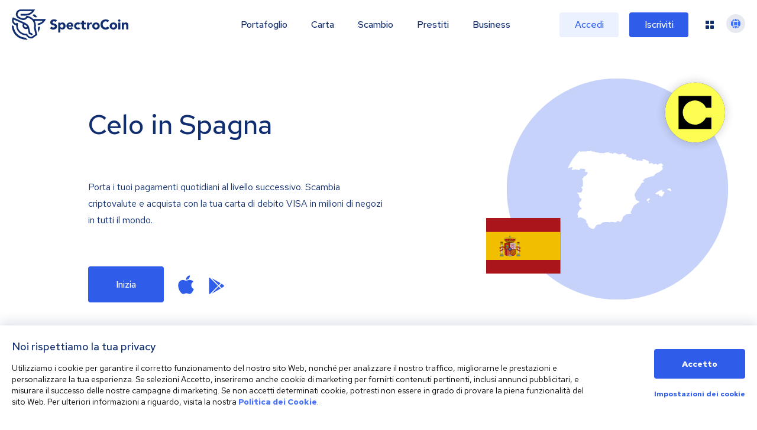

--- FILE ---
content_type: application/javascript; charset=UTF-8
request_url: https://spectrocoin.com/_next/static/chunks/70889.14f5df9b15bb864f.js
body_size: -272
content:
(self.webpackChunk_N_E=self.webpackChunk_N_E||[]).push([[70889],{70889:function(e,t,r){"use strict";r.r(t);var o=r(98174),a=r(11163),u=r(86896),n=r(34721),s=r.n(n),l=r(85893);t.default=function(){var e=(0,a.useRouter)(),t=(0,u.Z)().locale;return(0,l.jsx)(o.$,{className:s().footer,history:e,dir:"ar"===t?"rtl":"ltr",activeLanguage:t,languageList:null})}},34721:function(e){e.exports={footer:"Footer_footer__OGBct"}}}]);

--- FILE ---
content_type: image/svg+xml
request_url: https://spectrocoin.com/assets/images/countries/es.svg
body_size: 2418
content:
<?xml version="1.0" standalone="no"?>
<!DOCTYPE svg PUBLIC "-//W3C//DTD SVG 20010904//EN"
 "http://www.w3.org/TR/2001/REC-SVG-20010904/DTD/svg10.dtd">
<svg version="1.0" xmlns="http://www.w3.org/2000/svg"
 width="1024.000000pt" height="1024.000000pt" viewBox="0 0 1024.000000 1024.000000"
 preserveAspectRatio="xMidYMid meet">
<metadata>
Created by potrace 1.10, written by Peter Selinger 2001-2011
</metadata>
<g transform="translate(0.000000,1024.000000) scale(0.100000,-0.100000)"
fill="#ffffff" stroke="none">
<path d="M1157 8887 c-10 -23 -25 -38 -46 -45 -33 -12 -38 -8 -50 33 l-6 24
-44 -30 c-25 -16 -52 -28 -60 -27 -23 4 -41 -10 -41 -32 0 -12 -16 -30 -40
-45 -22 -14 -47 -36 -55 -49 -11 -16 -30 -27 -55 -31 -27 -5 -39 -12 -38 -23
0 -9 -3 -34 -7 -54 -6 -30 -5 -38 7 -38 9 0 21 -7 28 -15 7 -8 23 -15 36 -15
21 0 22 -3 17 -37 -3 -21 -8 -40 -10 -43 -2 -2 -21 15 -41 37 -20 23 -46 43
-58 45 -12 2 -38 -12 -65 -36 -56 -49 -116 -76 -182 -83 -44 -4 -55 -2 -71 16
-29 32 -71 27 -106 -11 -18 -21 -27 -41 -24 -53 3 -16 -6 -25 -44 -43 -26 -12
-57 -22 -69 -22 -12 0 -35 -11 -50 -25 -26 -23 -27 -26 -11 -39 19 -14 14 -26
-12 -26 -9 0 -26 -10 -38 -23 -19 -20 -22 -35 -22 -108 0 -101 11 -126 34 -80
17 32 23 35 50 25 21 -8 44 -110 28 -126 -18 -18 -15 -26 15 -41 33 -15 67
-12 83 9 7 8 21 14 32 14 18 0 17 -3 -9 -27 -16 -16 -35 -44 -42 -63 -7 -19
-20 -52 -28 -72 -13 -31 -14 -42 -3 -68 18 -43 42 -38 82 19 28 40 37 47 51
40 23 -14 37 -3 37 28 0 25 0 26 20 8 11 -10 20 -23 20 -29 0 -11 -36 -109
-51 -139 -5 -9 -6 -35 -3 -57 6 -39 8 -40 47 -40 l40 0 -27 -25 c-14 -13 -26
-33 -26 -45 0 -11 -18 -38 -40 -60 -44 -43 -52 -60 -18 -36 12 9 32 16 44 16
12 0 43 9 69 20 54 23 65 25 65 8 0 -7 -23 -28 -50 -47 -28 -19 -50 -38 -50
-43 0 -5 -11 -14 -25 -20 -20 -9 -23 -14 -13 -25 9 -11 9 -17 -3 -24 -8 -5
-20 -9 -26 -9 -10 0 -13 -27 -13 -100 l0 -101 28 15 c15 8 36 23 46 35 11 12
30 21 42 21 14 0 36 14 54 34 19 20 44 36 63 39 18 3 52 10 77 16 25 6 66 15
93 20 26 4 56 16 66 25 18 17 20 17 40 -3 12 -12 26 -21 31 -21 12 0 50 -37
50 -49 0 -5 -13 -14 -29 -21 -27 -11 -81 -77 -81 -99 0 -5 9 -13 20 -16 15 -5
20 -15 20 -40 0 -69 74 -62 153 13 l38 37 20 -27 20 -28 40 21 c29 15 49 18
77 13 50 -9 92 -31 92 -49 0 -23 18 -18 46 12 l26 28 28 -35 c23 -28 31 -33
41 -22 7 6 34 12 61 12 38 0 54 6 82 30 31 27 34 34 29 70 l-6 40 39 0 c24 0
45 -7 59 -20 21 -20 23 -20 53 -3 26 15 35 16 52 6 27 -18 60 -16 81 3 16 14
20 14 48 -7 26 -19 38 -21 90 -16 l61 7 0 -34 c0 -20 8 -40 20 -51 19 -18 19
-18 1 -49 -26 -43 -35 -103 -20 -137 l12 -29 91 6 91 6 28 -46 29 -46 -55 -98
c-38 -67 -76 -117 -120 -160 -60 -57 -69 -62 -110 -62 -42 0 -48 -3 -86 -51
-27 -34 -41 -62 -41 -81 0 -17 -9 -43 -21 -59 -17 -24 -28 -29 -61 -29 -39 0
-40 -1 -35 -29 4 -16 21 -53 38 -81 29 -47 32 -59 30 -124 -1 -40 3 -85 10
-99 10 -21 10 -36 0 -68 -10 -32 -10 -44 0 -55 9 -11 9 -24 0 -53 -14 -48 -14
-76 0 -99 8 -13 9 -36 3 -76 l-9 -58 -55 -22 c-44 -18 -60 -30 -78 -64 -29
-52 -23 -78 21 -86 48 -9 74 -75 69 -178 -3 -73 -5 -77 -32 -88 -20 -8 -31
-21 -34 -41 -3 -16 -8 -42 -11 -58 -5 -22 -14 -30 -43 -39 -80 -24 -178 -35
-228 -25 -27 6 -72 8 -101 6 l-51 -5 10 -31 c6 -19 42 -63 90 -108 l81 -76
-18 -31 c-19 -31 -18 -32 5 -82 13 -28 30 -56 37 -62 7 -6 13 -26 13 -45 0
-27 9 -44 48 -83 45 -45 49 -47 72 -35 23 12 28 11 53 -13 37 -35 36 -83 -2
-141 -23 -35 -28 -49 -20 -68 8 -22 1 -29 -80 -89 -95 -69 -104 -83 -100 -160
1 -22 -8 -58 -20 -84 -26 -56 -26 -80 -2 -87 12 -3 36 -37 62 -89 24 -47 52
-92 62 -102 11 -9 23 -27 28 -40 10 -26 31 -28 88 -7 l41 14 -15 -23 c-9 -13
-20 -52 -26 -87 -6 -35 -15 -67 -21 -70 -6 -4 -24 -2 -40 3 -25 9 -33 7 -52
-11 -13 -12 -35 -21 -53 -21 -29 0 -31 -2 -43 -62 -10 -54 -19 -69 -70 -122
-51 -54 -59 -67 -65 -115 -4 -30 -18 -75 -31 -99 -31 -57 -30 -63 9 -87 l32
-20 3 -133 3 -132 45 0 c25 0 59 7 76 16 26 14 49 15 132 9 100 -7 140 -19
165 -49 8 -9 26 -16 41 -16 15 0 44 -13 66 -31 22 -17 62 -42 89 -56 86 -44
114 -72 151 -149 36 -76 41 -103 23 -121 -9 -9 -9 -23 1 -57 11 -41 16 -46 62
-63 27 -9 53 -22 57 -28 12 -15 31 -100 31 -139 0 -19 4 -37 9 -41 5 -3 17
-27 26 -54 10 -32 24 -52 40 -59 16 -8 25 -20 25 -35 0 -37 33 -61 73 -53 46
9 63 0 88 -43 16 -30 32 -41 83 -59 34 -12 91 -25 127 -28 108 -11 146 21 236
193 45 87 68 119 100 142 22 16 44 34 47 40 4 5 28 13 54 17 26 3 56 12 67 18
11 6 63 11 115 11 l95 0 3 27 c3 23 11 29 55 43 39 13 64 30 98 68 l45 50 125
21 c158 25 420 27 488 2 65 -24 118 -21 163 10 32 22 44 25 85 20 26 -3 94 -9
151 -12 75 -5 105 -10 109 -20 4 -10 26 -14 84 -14 96 0 125 12 133 54 9 48
65 76 149 76 64 0 65 0 113 -50 49 -50 87 -63 98 -35 3 8 11 15 19 15 18 0 64
56 91 111 12 24 32 48 44 54 13 6 22 19 22 33 0 12 8 39 18 60 27 52 45 128
39 153 -4 16 0 23 14 26 11 3 38 32 59 63 43 64 117 120 156 120 19 0 28 7 35
30 7 17 18 30 28 30 9 0 28 13 42 29 19 22 38 30 78 36 40 5 56 4 61 -6 7 -10
17 -10 57 0 26 7 93 16 148 20 105 8 138 19 155 51 9 16 7 21 -7 26 -48 15
-65 26 -82 55 l-19 31 33 34 c18 18 43 59 55 90 11 31 29 69 39 83 11 14 24
46 31 71 30 117 40 139 68 142 18 2 28 10 30 23 1 11 7 44 14 73 9 43 15 52
33 52 16 0 29 13 46 46 19 37 36 52 84 76 33 17 68 37 78 46 10 9 33 21 50 27
21 7 38 23 51 50 18 35 27 41 63 46 26 3 54 16 77 37 20 18 43 32 51 32 21 0
29 19 17 43 -6 12 -13 34 -16 49 -5 24 -15 30 -79 48 -108 32 -121 38 -165 83
-43 44 -70 117 -91 243 -5 27 -23 77 -41 110 -30 55 -32 64 -27 135 5 72 10
86 78 215 40 77 90 159 111 183 22 25 54 77 72 115 23 48 47 82 75 104 23 18
50 50 61 70 27 49 88 125 123 152 15 12 27 30 27 41 0 26 25 75 61 119 16 19
29 47 29 62 0 36 74 94 133 103 52 9 85 26 116 59 26 28 23 56 -7 56 -10 0
-27 9 -37 20 -10 11 -24 20 -31 20 -51 0 -11 62 114 176 110 100 156 122 193
88 18 -16 20 -16 40 10 29 36 41 42 197 86 75 21 164 49 197 61 33 11 94 24
135 29 117 11 165 39 218 128 30 49 58 82 90 104 26 17 63 44 82 59 35 28 109
59 186 79 23 5 61 25 85 43 24 18 59 39 77 46 18 8 37 22 42 31 5 10 27 27 47
37 21 11 44 32 51 47 8 15 29 33 50 41 45 18 69 75 51 122 -6 15 -7 48 -4 74
6 44 5 47 -29 73 -32 24 -36 32 -36 72 0 48 1 48 65 45 38 -2 42 0 62 38 l22
40 -32 19 c-18 11 -42 23 -54 26 -13 4 -24 18 -28 37 -5 20 -12 29 -21 25 -8
-3 -21 7 -31 25 -26 44 -53 46 -130 10 -38 -18 -92 -34 -125 -38 -56 -6 -58
-7 -64 -38 -5 -30 -10 -33 -47 -38 -30 -3 -48 1 -62 13 -20 17 -125 73 -157
84 -11 3 -21 -2 -27 -13 -10 -17 -110 -51 -154 -51 -15 0 -36 16 -61 46 -21
25 -54 52 -72 60 -50 21 -137 18 -186 -7 -32 -16 -54 -20 -95 -17 -64 6 -80
17 -64 46 16 31 13 128 -5 165 -35 69 -48 76 -129 70 -65 -5 -74 -4 -83 14
-19 34 -85 73 -125 73 -20 0 -62 11 -93 25 -57 25 -117 32 -143 16 -14 -9 -12
-97 4 -135 8 -18 4 -19 -84 -13 -63 4 -99 11 -110 21 -16 14 -20 14 -51 -9
l-34 -25 -26 25 c-34 33 -103 34 -155 4 -52 -31 -95 -20 -124 31 -18 32 -36
47 -88 70 -36 17 -73 30 -82 30 -9 0 -28 -14 -42 -31 l-25 -31 -33 17 c-36 18
-61 14 -61 -10 0 -8 -4 -15 -9 -15 -16 0 -100 102 -120 145 -29 62 -39 67
-100 53 -46 -10 -56 -9 -94 9 -23 11 -73 33 -112 47 -115 44 -115 44 -115 69
0 20 -4 23 -30 19 -24 -3 -31 -10 -36 -38 -5 -30 -9 -34 -28 -28 -27 8 -56 34
-56 49 0 6 16 26 35 45 30 29 35 40 35 79 0 26 -4 51 -8 58 -4 7 -31 17 -60
24 -45 9 -56 8 -79 -6 -21 -14 -27 -15 -34 -4 -5 8 -9 20 -9 27 0 15 -6 15
-31 1 -17 -9 -26 -4 -57 30 -20 22 -49 44 -64 50 -23 9 -28 7 -33 -10 -4 -10
-19 -26 -35 -34 -41 -21 -146 -45 -205 -46 -27 0 -59 -4 -70 -8 -12 -5 -30 -3
-45 4 -14 7 -42 16 -62 20 -20 4 -44 16 -54 26 -9 10 -22 19 -28 19 -7 0 -30
9 -51 20 -35 18 -41 19 -51 5 -14 -19 -24 -19 -24 -1 0 8 -11 28 -24 43 -25
28 -25 28 -56 11 -18 -10 -48 -18 -69 -18 -20 0 -46 -7 -57 -15 -10 -8 -29
-15 -41 -15 -28 0 -28 -4 -1 -43 l22 -30 -34 7 c-19 3 -41 13 -50 21 -9 8 -26
15 -37 15 -11 0 -28 11 -37 25 -16 24 -21 25 -114 25 -94 0 -137 10 -113 24
17 11 13 20 -17 38 -24 14 -48 16 -150 12 -68 -2 -139 -11 -163 -19 -23 -8
-50 -15 -60 -15 -10 0 -35 -10 -56 -22 -37 -22 -46 -23 -257 -21 -203 2 -222
3 -265 24 -32 16 -74 24 -141 29 -52 4 -108 12 -123 19 -16 6 -40 11 -54 11
-15 0 -35 7 -44 16 -23 20 -70 31 -223 49 -136 16 -146 19 -146 38 0 8 -18 28
-39 45 l-40 32 -20 -34 c-30 -48 -59 -65 -93 -54 -18 6 -38 6 -55 0 -20 -7
-39 -5 -65 5 -33 13 -43 13 -85 0 -81 -25 -110 -28 -343 -28 -124 0 -241 -3
-260 -7 -66 -15 -107 3 -192 84 -104 99 -154 118 -177 68 l-12 -27 -24 34
c-14 18 -25 41 -25 51 0 10 -6 18 -14 18 -8 0 -21 3 -30 6 -10 4 -19 -5 -29
-29z"/>
<path d="M10068 5183 c-5 -18 -15 -22 -74 -28 -38 -3 -78 -7 -89 -8 -23 -2
-31 -39 -20 -94 l6 -34 55 7 c47 5 58 4 77 -14 33 -30 171 -102 195 -102 17 0
22 6 22 28 0 48 -26 119 -59 161 -17 21 -31 46 -31 55 0 12 -9 16 -34 16 -25
0 -36 5 -38 18 -3 14 -5 13 -10 -5z"/>
<path d="M9379 5060 c-24 -14 -169 -60 -189 -60 -9 0 -34 -13 -55 -30 -21 -16
-46 -30 -57 -30 -11 0 -45 -24 -76 -53 -31 -30 -71 -59 -89 -66 -17 -7 -41
-23 -54 -37 -12 -13 -30 -24 -39 -24 -9 0 -29 -13 -45 -30 -27 -28 -27 -30
-12 -54 9 -13 32 -30 52 -37 23 -9 35 -19 35 -31 0 -34 28 -31 65 6 36 36 46
40 100 36 39 -3 45 -13 45 -81 0 -76 24 -99 101 -99 59 0 75 -9 102 -52 22
-35 36 -35 89 -2 55 35 74 57 105 124 14 30 40 75 58 100 75 105 94 181 55
220 -24 24 -39 25 -66 5 -38 -29 -99 -9 -141 45 -10 12 -7 16 18 23 24 6 30
13 27 30 -3 19 -9 22 -47 22 -55 0 -65 20 -14 28 21 4 48 14 61 22 35 25 9 48
-29 25z"/>
<path d="M8083 4211 c-53 -9 -113 -49 -113 -77 0 -11 -10 -26 -23 -33 -24 -13
-46 -71 -39 -104 3 -16 10 -18 47 -13 26 4 46 3 50 -4 3 -5 17 -10 30 -10 16
0 25 7 29 24 7 30 94 121 124 130 17 6 22 15 22 40 0 55 -23 64 -127 47z"/>
<path d="M8057 3889 c-12 -7 -17 -23 -17 -55 0 -41 1 -44 20 -34 14 7 25 7 38
-1 26 -16 93 -3 85 16 -3 8 -18 15 -33 15 -30 0 -60 22 -60 45 0 20 -13 25
-33 14z"/>
</g>
</svg>


--- FILE ---
content_type: image/svg+xml
request_url: https://spectrocoin.com/assets/images/countries/es.svg
body_size: 2402
content:
<?xml version="1.0" standalone="no"?>
<!DOCTYPE svg PUBLIC "-//W3C//DTD SVG 20010904//EN"
 "http://www.w3.org/TR/2001/REC-SVG-20010904/DTD/svg10.dtd">
<svg version="1.0" xmlns="http://www.w3.org/2000/svg"
 width="1024.000000pt" height="1024.000000pt" viewBox="0 0 1024.000000 1024.000000"
 preserveAspectRatio="xMidYMid meet">
<metadata>
Created by potrace 1.10, written by Peter Selinger 2001-2011
</metadata>
<g transform="translate(0.000000,1024.000000) scale(0.100000,-0.100000)"
fill="#ffffff" stroke="none">
<path d="M1157 8887 c-10 -23 -25 -38 -46 -45 -33 -12 -38 -8 -50 33 l-6 24
-44 -30 c-25 -16 -52 -28 -60 -27 -23 4 -41 -10 -41 -32 0 -12 -16 -30 -40
-45 -22 -14 -47 -36 -55 -49 -11 -16 -30 -27 -55 -31 -27 -5 -39 -12 -38 -23
0 -9 -3 -34 -7 -54 -6 -30 -5 -38 7 -38 9 0 21 -7 28 -15 7 -8 23 -15 36 -15
21 0 22 -3 17 -37 -3 -21 -8 -40 -10 -43 -2 -2 -21 15 -41 37 -20 23 -46 43
-58 45 -12 2 -38 -12 -65 -36 -56 -49 -116 -76 -182 -83 -44 -4 -55 -2 -71 16
-29 32 -71 27 -106 -11 -18 -21 -27 -41 -24 -53 3 -16 -6 -25 -44 -43 -26 -12
-57 -22 -69 -22 -12 0 -35 -11 -50 -25 -26 -23 -27 -26 -11 -39 19 -14 14 -26
-12 -26 -9 0 -26 -10 -38 -23 -19 -20 -22 -35 -22 -108 0 -101 11 -126 34 -80
17 32 23 35 50 25 21 -8 44 -110 28 -126 -18 -18 -15 -26 15 -41 33 -15 67
-12 83 9 7 8 21 14 32 14 18 0 17 -3 -9 -27 -16 -16 -35 -44 -42 -63 -7 -19
-20 -52 -28 -72 -13 -31 -14 -42 -3 -68 18 -43 42 -38 82 19 28 40 37 47 51
40 23 -14 37 -3 37 28 0 25 0 26 20 8 11 -10 20 -23 20 -29 0 -11 -36 -109
-51 -139 -5 -9 -6 -35 -3 -57 6 -39 8 -40 47 -40 l40 0 -27 -25 c-14 -13 -26
-33 -26 -45 0 -11 -18 -38 -40 -60 -44 -43 -52 -60 -18 -36 12 9 32 16 44 16
12 0 43 9 69 20 54 23 65 25 65 8 0 -7 -23 -28 -50 -47 -28 -19 -50 -38 -50
-43 0 -5 -11 -14 -25 -20 -20 -9 -23 -14 -13 -25 9 -11 9 -17 -3 -24 -8 -5
-20 -9 -26 -9 -10 0 -13 -27 -13 -100 l0 -101 28 15 c15 8 36 23 46 35 11 12
30 21 42 21 14 0 36 14 54 34 19 20 44 36 63 39 18 3 52 10 77 16 25 6 66 15
93 20 26 4 56 16 66 25 18 17 20 17 40 -3 12 -12 26 -21 31 -21 12 0 50 -37
50 -49 0 -5 -13 -14 -29 -21 -27 -11 -81 -77 -81 -99 0 -5 9 -13 20 -16 15 -5
20 -15 20 -40 0 -69 74 -62 153 13 l38 37 20 -27 20 -28 40 21 c29 15 49 18
77 13 50 -9 92 -31 92 -49 0 -23 18 -18 46 12 l26 28 28 -35 c23 -28 31 -33
41 -22 7 6 34 12 61 12 38 0 54 6 82 30 31 27 34 34 29 70 l-6 40 39 0 c24 0
45 -7 59 -20 21 -20 23 -20 53 -3 26 15 35 16 52 6 27 -18 60 -16 81 3 16 14
20 14 48 -7 26 -19 38 -21 90 -16 l61 7 0 -34 c0 -20 8 -40 20 -51 19 -18 19
-18 1 -49 -26 -43 -35 -103 -20 -137 l12 -29 91 6 91 6 28 -46 29 -46 -55 -98
c-38 -67 -76 -117 -120 -160 -60 -57 -69 -62 -110 -62 -42 0 -48 -3 -86 -51
-27 -34 -41 -62 -41 -81 0 -17 -9 -43 -21 -59 -17 -24 -28 -29 -61 -29 -39 0
-40 -1 -35 -29 4 -16 21 -53 38 -81 29 -47 32 -59 30 -124 -1 -40 3 -85 10
-99 10 -21 10 -36 0 -68 -10 -32 -10 -44 0 -55 9 -11 9 -24 0 -53 -14 -48 -14
-76 0 -99 8 -13 9 -36 3 -76 l-9 -58 -55 -22 c-44 -18 -60 -30 -78 -64 -29
-52 -23 -78 21 -86 48 -9 74 -75 69 -178 -3 -73 -5 -77 -32 -88 -20 -8 -31
-21 -34 -41 -3 -16 -8 -42 -11 -58 -5 -22 -14 -30 -43 -39 -80 -24 -178 -35
-228 -25 -27 6 -72 8 -101 6 l-51 -5 10 -31 c6 -19 42 -63 90 -108 l81 -76
-18 -31 c-19 -31 -18 -32 5 -82 13 -28 30 -56 37 -62 7 -6 13 -26 13 -45 0
-27 9 -44 48 -83 45 -45 49 -47 72 -35 23 12 28 11 53 -13 37 -35 36 -83 -2
-141 -23 -35 -28 -49 -20 -68 8 -22 1 -29 -80 -89 -95 -69 -104 -83 -100 -160
1 -22 -8 -58 -20 -84 -26 -56 -26 -80 -2 -87 12 -3 36 -37 62 -89 24 -47 52
-92 62 -102 11 -9 23 -27 28 -40 10 -26 31 -28 88 -7 l41 14 -15 -23 c-9 -13
-20 -52 -26 -87 -6 -35 -15 -67 -21 -70 -6 -4 -24 -2 -40 3 -25 9 -33 7 -52
-11 -13 -12 -35 -21 -53 -21 -29 0 -31 -2 -43 -62 -10 -54 -19 -69 -70 -122
-51 -54 -59 -67 -65 -115 -4 -30 -18 -75 -31 -99 -31 -57 -30 -63 9 -87 l32
-20 3 -133 3 -132 45 0 c25 0 59 7 76 16 26 14 49 15 132 9 100 -7 140 -19
165 -49 8 -9 26 -16 41 -16 15 0 44 -13 66 -31 22 -17 62 -42 89 -56 86 -44
114 -72 151 -149 36 -76 41 -103 23 -121 -9 -9 -9 -23 1 -57 11 -41 16 -46 62
-63 27 -9 53 -22 57 -28 12 -15 31 -100 31 -139 0 -19 4 -37 9 -41 5 -3 17
-27 26 -54 10 -32 24 -52 40 -59 16 -8 25 -20 25 -35 0 -37 33 -61 73 -53 46
9 63 0 88 -43 16 -30 32 -41 83 -59 34 -12 91 -25 127 -28 108 -11 146 21 236
193 45 87 68 119 100 142 22 16 44 34 47 40 4 5 28 13 54 17 26 3 56 12 67 18
11 6 63 11 115 11 l95 0 3 27 c3 23 11 29 55 43 39 13 64 30 98 68 l45 50 125
21 c158 25 420 27 488 2 65 -24 118 -21 163 10 32 22 44 25 85 20 26 -3 94 -9
151 -12 75 -5 105 -10 109 -20 4 -10 26 -14 84 -14 96 0 125 12 133 54 9 48
65 76 149 76 64 0 65 0 113 -50 49 -50 87 -63 98 -35 3 8 11 15 19 15 18 0 64
56 91 111 12 24 32 48 44 54 13 6 22 19 22 33 0 12 8 39 18 60 27 52 45 128
39 153 -4 16 0 23 14 26 11 3 38 32 59 63 43 64 117 120 156 120 19 0 28 7 35
30 7 17 18 30 28 30 9 0 28 13 42 29 19 22 38 30 78 36 40 5 56 4 61 -6 7 -10
17 -10 57 0 26 7 93 16 148 20 105 8 138 19 155 51 9 16 7 21 -7 26 -48 15
-65 26 -82 55 l-19 31 33 34 c18 18 43 59 55 90 11 31 29 69 39 83 11 14 24
46 31 71 30 117 40 139 68 142 18 2 28 10 30 23 1 11 7 44 14 73 9 43 15 52
33 52 16 0 29 13 46 46 19 37 36 52 84 76 33 17 68 37 78 46 10 9 33 21 50 27
21 7 38 23 51 50 18 35 27 41 63 46 26 3 54 16 77 37 20 18 43 32 51 32 21 0
29 19 17 43 -6 12 -13 34 -16 49 -5 24 -15 30 -79 48 -108 32 -121 38 -165 83
-43 44 -70 117 -91 243 -5 27 -23 77 -41 110 -30 55 -32 64 -27 135 5 72 10
86 78 215 40 77 90 159 111 183 22 25 54 77 72 115 23 48 47 82 75 104 23 18
50 50 61 70 27 49 88 125 123 152 15 12 27 30 27 41 0 26 25 75 61 119 16 19
29 47 29 62 0 36 74 94 133 103 52 9 85 26 116 59 26 28 23 56 -7 56 -10 0
-27 9 -37 20 -10 11 -24 20 -31 20 -51 0 -11 62 114 176 110 100 156 122 193
88 18 -16 20 -16 40 10 29 36 41 42 197 86 75 21 164 49 197 61 33 11 94 24
135 29 117 11 165 39 218 128 30 49 58 82 90 104 26 17 63 44 82 59 35 28 109
59 186 79 23 5 61 25 85 43 24 18 59 39 77 46 18 8 37 22 42 31 5 10 27 27 47
37 21 11 44 32 51 47 8 15 29 33 50 41 45 18 69 75 51 122 -6 15 -7 48 -4 74
6 44 5 47 -29 73 -32 24 -36 32 -36 72 0 48 1 48 65 45 38 -2 42 0 62 38 l22
40 -32 19 c-18 11 -42 23 -54 26 -13 4 -24 18 -28 37 -5 20 -12 29 -21 25 -8
-3 -21 7 -31 25 -26 44 -53 46 -130 10 -38 -18 -92 -34 -125 -38 -56 -6 -58
-7 -64 -38 -5 -30 -10 -33 -47 -38 -30 -3 -48 1 -62 13 -20 17 -125 73 -157
84 -11 3 -21 -2 -27 -13 -10 -17 -110 -51 -154 -51 -15 0 -36 16 -61 46 -21
25 -54 52 -72 60 -50 21 -137 18 -186 -7 -32 -16 -54 -20 -95 -17 -64 6 -80
17 -64 46 16 31 13 128 -5 165 -35 69 -48 76 -129 70 -65 -5 -74 -4 -83 14
-19 34 -85 73 -125 73 -20 0 -62 11 -93 25 -57 25 -117 32 -143 16 -14 -9 -12
-97 4 -135 8 -18 4 -19 -84 -13 -63 4 -99 11 -110 21 -16 14 -20 14 -51 -9
l-34 -25 -26 25 c-34 33 -103 34 -155 4 -52 -31 -95 -20 -124 31 -18 32 -36
47 -88 70 -36 17 -73 30 -82 30 -9 0 -28 -14 -42 -31 l-25 -31 -33 17 c-36 18
-61 14 -61 -10 0 -8 -4 -15 -9 -15 -16 0 -100 102 -120 145 -29 62 -39 67
-100 53 -46 -10 -56 -9 -94 9 -23 11 -73 33 -112 47 -115 44 -115 44 -115 69
0 20 -4 23 -30 19 -24 -3 -31 -10 -36 -38 -5 -30 -9 -34 -28 -28 -27 8 -56 34
-56 49 0 6 16 26 35 45 30 29 35 40 35 79 0 26 -4 51 -8 58 -4 7 -31 17 -60
24 -45 9 -56 8 -79 -6 -21 -14 -27 -15 -34 -4 -5 8 -9 20 -9 27 0 15 -6 15
-31 1 -17 -9 -26 -4 -57 30 -20 22 -49 44 -64 50 -23 9 -28 7 -33 -10 -4 -10
-19 -26 -35 -34 -41 -21 -146 -45 -205 -46 -27 0 -59 -4 -70 -8 -12 -5 -30 -3
-45 4 -14 7 -42 16 -62 20 -20 4 -44 16 -54 26 -9 10 -22 19 -28 19 -7 0 -30
9 -51 20 -35 18 -41 19 -51 5 -14 -19 -24 -19 -24 -1 0 8 -11 28 -24 43 -25
28 -25 28 -56 11 -18 -10 -48 -18 -69 -18 -20 0 -46 -7 -57 -15 -10 -8 -29
-15 -41 -15 -28 0 -28 -4 -1 -43 l22 -30 -34 7 c-19 3 -41 13 -50 21 -9 8 -26
15 -37 15 -11 0 -28 11 -37 25 -16 24 -21 25 -114 25 -94 0 -137 10 -113 24
17 11 13 20 -17 38 -24 14 -48 16 -150 12 -68 -2 -139 -11 -163 -19 -23 -8
-50 -15 -60 -15 -10 0 -35 -10 -56 -22 -37 -22 -46 -23 -257 -21 -203 2 -222
3 -265 24 -32 16 -74 24 -141 29 -52 4 -108 12 -123 19 -16 6 -40 11 -54 11
-15 0 -35 7 -44 16 -23 20 -70 31 -223 49 -136 16 -146 19 -146 38 0 8 -18 28
-39 45 l-40 32 -20 -34 c-30 -48 -59 -65 -93 -54 -18 6 -38 6 -55 0 -20 -7
-39 -5 -65 5 -33 13 -43 13 -85 0 -81 -25 -110 -28 -343 -28 -124 0 -241 -3
-260 -7 -66 -15 -107 3 -192 84 -104 99 -154 118 -177 68 l-12 -27 -24 34
c-14 18 -25 41 -25 51 0 10 -6 18 -14 18 -8 0 -21 3 -30 6 -10 4 -19 -5 -29
-29z"/>
<path d="M10068 5183 c-5 -18 -15 -22 -74 -28 -38 -3 -78 -7 -89 -8 -23 -2
-31 -39 -20 -94 l6 -34 55 7 c47 5 58 4 77 -14 33 -30 171 -102 195 -102 17 0
22 6 22 28 0 48 -26 119 -59 161 -17 21 -31 46 -31 55 0 12 -9 16 -34 16 -25
0 -36 5 -38 18 -3 14 -5 13 -10 -5z"/>
<path d="M9379 5060 c-24 -14 -169 -60 -189 -60 -9 0 -34 -13 -55 -30 -21 -16
-46 -30 -57 -30 -11 0 -45 -24 -76 -53 -31 -30 -71 -59 -89 -66 -17 -7 -41
-23 -54 -37 -12 -13 -30 -24 -39 -24 -9 0 -29 -13 -45 -30 -27 -28 -27 -30
-12 -54 9 -13 32 -30 52 -37 23 -9 35 -19 35 -31 0 -34 28 -31 65 6 36 36 46
40 100 36 39 -3 45 -13 45 -81 0 -76 24 -99 101 -99 59 0 75 -9 102 -52 22
-35 36 -35 89 -2 55 35 74 57 105 124 14 30 40 75 58 100 75 105 94 181 55
220 -24 24 -39 25 -66 5 -38 -29 -99 -9 -141 45 -10 12 -7 16 18 23 24 6 30
13 27 30 -3 19 -9 22 -47 22 -55 0 -65 20 -14 28 21 4 48 14 61 22 35 25 9 48
-29 25z"/>
<path d="M8083 4211 c-53 -9 -113 -49 -113 -77 0 -11 -10 -26 -23 -33 -24 -13
-46 -71 -39 -104 3 -16 10 -18 47 -13 26 4 46 3 50 -4 3 -5 17 -10 30 -10 16
0 25 7 29 24 7 30 94 121 124 130 17 6 22 15 22 40 0 55 -23 64 -127 47z"/>
<path d="M8057 3889 c-12 -7 -17 -23 -17 -55 0 -41 1 -44 20 -34 14 7 25 7 38
-1 26 -16 93 -3 85 16 -3 8 -18 15 -33 15 -30 0 -60 22 -60 45 0 20 -13 25
-33 14z"/>
</g>
</svg>
